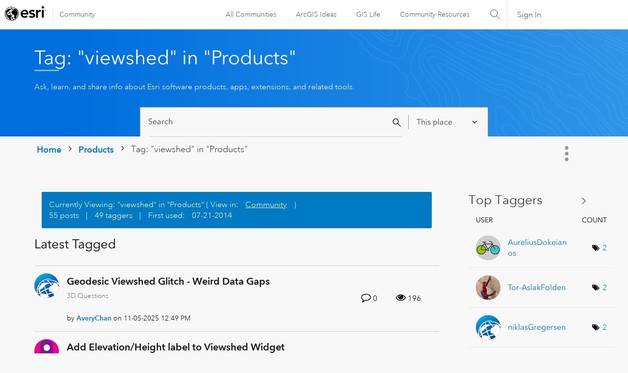

--- FILE ---
content_type: text/css
request_url: https://community.esri.com/html/@70FA38AF4400390C590F20B504E969B1/assets/prism-kh.css
body_size: 1127
content:
/* PrismJS 1.23.0
https://prismjs.com/download.html#themes=prism&languages=markup+css+clike+javascript+c+csharp+cpp+java+kotlin+markdown+markup-templating+php+python+ruby+sql+swift&plugins=line-numbers */
/**
 * prism.js default theme for JavaScript, CSS and HTML
 * Based on dabblet (http://dabblet.com)
 * @author Lea Verou
 */

code[class*="language-"],
pre[class*="language-"] {
	color: black;
	background: none;
	text-shadow: 0 1px white;
	font-family: Consolas, Monaco, 'Andale Mono', 'Ubuntu Mono', monospace;
	font-size: 15px;
	text-align: left;
	white-space: pre;
	word-spacing: normal;
	word-break: normal;
	word-wrap: normal;
	line-height: 1.5;

	-moz-tab-size: 4;
	-o-tab-size: 4;
	tab-size: 4;

	-webkit-hyphens: none;
	-moz-hyphens: none;
	-ms-hyphens: none;
	hyphens: none;
}

pre[class*="language-"]::-moz-selection, pre[class*="language-"] ::-moz-selection,
code[class*="language-"]::-moz-selection, code[class*="language-"] ::-moz-selection {
	text-shadow: none;
	background: #b3d4fc;
}

pre[class*="language-"]::selection, pre[class*="language-"] ::selection,
code[class*="language-"]::selection, code[class*="language-"] ::selection {
	text-shadow: none;
	background: #b3d4fc;
}

@media print {
	code[class*="language-"],
	pre[class*="language-"] {
		text-shadow: none;
	}
}

/* Code blocks */
pre[class*="language-"] {
	padding: 1em;
	margin: .5em 0;
	overflow: auto;
}

:not(pre) > code[class*="language-"],
pre[class*="language-"] {
	background: #f5f2f0;
}

/* Inline code */
:not(pre) > code[class*="language-"] {
	padding: .1em;
	border-radius: .3em;
	white-space: normal;
}

.token.comment,
.token.prolog,
.token.doctype,
.token.cdata {
	color: slategray;
}

.token.punctuation {
	color: #999;
}

.token.namespace {
	opacity: .7;
}

.token.property,
.token.tag,
.token.boolean,
.token.number,
.token.constant,
.token.symbol,
.token.deleted {
	color: #905;
}

.token.selector,
.token.attr-name,
.token.string,
.token.char,
.token.builtin,
.token.inserted {
	color: #690;
}

.token.operator,
.token.entity,
.token.url,
.language-css .token.string,
.style .token.string {
	color: #9a6e3a;
	/* This background color was intended by the author of this theme. */
	background: hsla(0, 0%, 100%, .5);
}

.token.atrule,
.token.attr-value,
.token.keyword {
	color: #07a;
}

.token.function,
.token.class-name {
	color: #DD4A68;
}

.token.regex,
.token.important,
.token.variable {
	color: #e90;
}

.token.important,
.token.bold {
	font-weight: bold;
}
.token.italic {
	font-style: italic;
}

.token.entity {
	cursor: help;
}

pre[class*="language-"].line-numbers {
	position: relative;
	padding-left: 3.8em;
	counter-reset: linenumber;
}

pre[class*="language-"].line-numbers > code {
	position: relative;
	white-space: inherit;
}

.line-numbers .line-numbers-rows {
	position: absolute;
	pointer-events: none;
	top: 0;
	font-size: 100%;
	left: -3.8em;
	width: 3em; /* works for line-numbers below 1000 lines */
	letter-spacing: -1px;
	border-right: 1px solid #999;

	-webkit-user-select: none;
	-moz-user-select: none;
	-ms-user-select: none;
	user-select: none;

}

	.line-numbers-rows > span {
		display: block;
		counter-increment: linenumber;
	}

		.line-numbers-rows > span:before {
			content: counter(linenumber);
			color: #999;
			display: block;
			padding-right: 0.8em;
			text-align: right;
		}

